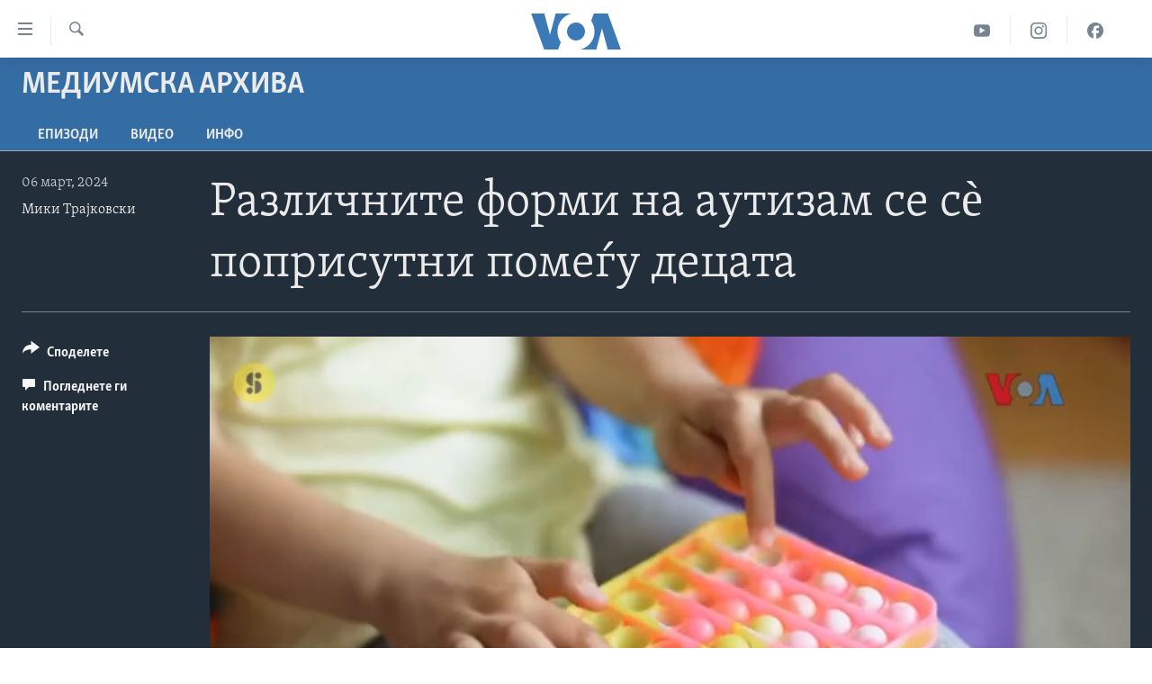

--- FILE ---
content_type: text/html; charset=utf-8
request_url: https://mk.voanews.com/a/razlichnite-formi-na-autizam-se-s%C3%A8-poprisutni-pomegju-decata/7514724.html
body_size: 13201
content:

<!DOCTYPE html>
<html lang="mk" dir="ltr" class="no-js">
<head>
<link href="/Content/responsive/VOA/mk-MK/VOA-mk-MK.css?&amp;av=0.0.0.0&amp;cb=306" rel="stylesheet"/>
<script src="https://tags.voanews.com/voa-pangea/prod/utag.sync.js"></script> <script type='text/javascript' src='https://www.youtube.com/iframe_api' async></script>
<script type="text/javascript">
//a general 'js' detection, must be on top level in <head>, due to CSS performance
document.documentElement.className = "js";
var cacheBuster = "306";
var appBaseUrl = "/";
var imgEnhancerBreakpoints = [0, 144, 256, 408, 650, 1023, 1597];
var isLoggingEnabled = false;
var isPreviewPage = false;
var isLivePreviewPage = false;
if (!isPreviewPage) {
window.RFE = window.RFE || {};
window.RFE.cacheEnabledByParam = window.location.href.indexOf('nocache=1') === -1;
const url = new URL(window.location.href);
const params = new URLSearchParams(url.search);
// Remove the 'nocache' parameter
params.delete('nocache');
// Update the URL without the 'nocache' parameter
url.search = params.toString();
window.history.replaceState(null, '', url.toString());
} else {
window.addEventListener('load', function() {
const links = window.document.links;
for (let i = 0; i < links.length; i++) {
links[i].href = '#';
links[i].target = '_self';
}
})
}
var pwaEnabled = false;
var swCacheDisabled;
</script>
<meta charset="utf-8" />
<title>Различните форми на аутизам се с&#232; поприсутни помеѓу децата</title>
<meta name="description" content="Првата епидемиолошка студија&#160; за&#160; деца до аутизам почнала во 2000 година. Заклучено било дека бројот се движи околу 0,25 на 10000 живородени деца. Но има растечка стапка од 10 до 17 отсто годишно вели статистиката." />
<meta name="keywords" content="Медиумска архива, " />
<meta name="viewport" content="width=device-width, initial-scale=1.0" />
<meta http-equiv="X-UA-Compatible" content="IE=edge" />
<meta name="robots" content="max-image-preview:large"><meta property="fb:pages" content="176413438620" />
<meta name="msvalidate.01" content="3286EE554B6F672A6F2E608C02343C0E" /><meta name="yandex-verification" content="0a637fd1c34879ec" />
<link href="https://mk.voanews.com/a/razlichnite-formi-na-autizam-se-s&#232;-poprisutni-pomegju-decata/7514724.html" rel="canonical" />
<meta name="apple-mobile-web-app-title" content="Глас на Америка" />
<meta name="apple-mobile-web-app-status-bar-style" content="black" />
<meta name="apple-itunes-app" content="app-id=632618796, app-argument=//7514724.ltr" />
<meta content="Различните форми на аутизам се сè поприсутни помеѓу децата" property="og:title" />
<meta content="Првата епидемиолошка студија за деца до аутизам почнала во 2000 година. Заклучено било дека бројот се движи околу 0,25 на 10000 живородени деца. Но има растечка стапка од 10 до 17 отсто годишно вели статистиката." property="og:description" />
<meta content="video.other" property="og:type" />
<meta content="https://mk.voanews.com/a/razlichnite-formi-na-autizam-se-sè-poprisutni-pomegju-decata/7514724.html" property="og:url" />
<meta content="ВОА" property="og:site_name" />
<meta content="https://www.facebook.com/glasnaamerika" property="article:publisher" />
<meta content="https://gdb.voanews.com/01000000-0aff-0242-c561-08dc3d3db701_tv_w1200_h630.jpg" property="og:image" />
<meta content="1200" property="og:image:width" />
<meta content="630" property="og:image:height" />
<meta content="129169410948885" property="fb:app_id" />
<meta content="Мики Трајковски" name="Author" />
<meta content="player" name="twitter:card" />
<meta content="@VOAMacedonian" name="twitter:site" />
<meta content="https://mk.voanews.com/embed/player/article/7514724.html" name="twitter:player" />
<meta content="435" name="twitter:player:width" />
<meta content="314" name="twitter:player:height" />
<meta content="https://voa-video-ns.akamaized.net/pangeavideo/2024/03/0/01/01000000-0aff-0242-c561-08dc3d3db701.mp4" name="twitter:player:stream" />
<meta content="video/mp4; codecs=&quot;h264&quot;" name="twitter:player:stream:content_type" />
<meta content="Различните форми на аутизам се сè поприсутни помеѓу децата" name="twitter:title" />
<meta content="Првата епидемиолошка студија за деца до аутизам почнала во 2000 година. Заклучено било дека бројот се движи околу 0,25 на 10000 живородени деца. Но има растечка стапка од 10 до 17 отсто годишно вели статистиката." name="twitter:description" />
<link rel="amphtml" href="https://mk.voanews.com/amp/razlichnite-formi-na-autizam-se-s&#232;-poprisutni-pomegju-decata/7514724.html" />
<script type="application/ld+json">{"duration":"PT4M14S","uploadDate":"2024-03-06 07:50:00Z","embedUrl":"https://mk.voanews.com/embed/player/article/7514724.html","headline":"Различните форми на аутизам се сè поприсутни помеѓу децата","inLanguage":"mk-MK","keywords":"Медиумска архива","author":{"@type":"Person","url":"https://mk.voanews.com/author/мики-трајковски/rjp_i","description":"","image":{"@type":"ImageObject"},"name":"Мики Трајковски"},"datePublished":"2024-03-06 07:50:00Z","dateModified":"2024-03-06 07:50:00Z","publisher":{"logo":{"width":512,"height":220,"@type":"ImageObject","url":"https://mk.voanews.com/Content/responsive/VOA/mk-MK/img/logo.png"},"@type":"Organization","url":"https://mk.voanews.com","sameAs":["https://facebook.com/glasnaamerika","https://www.instagram.com/glasnaamerika/","https://twitter.com/glasnaamerika","https://www.youtube.com/user/voamacedonian"],"name":"Глас на Америка","alternateName":""},"thumbnailUrl":"https://gdb.voanews.com/01000000-0aff-0242-c561-08dc3d3db701_tv_w1080_h608.jpg","@context":"https://schema.org","@type":"VideoObject","mainEntityOfPage":"https://mk.voanews.com/a/razlichnite-formi-na-autizam-se-sè-poprisutni-pomegju-decata/7514724.html","url":"https://mk.voanews.com/a/razlichnite-formi-na-autizam-se-sè-poprisutni-pomegju-decata/7514724.html","description":"Првата епидемиолошка студија за деца до аутизам почнала во 2000 година. Заклучено било дека бројот се движи околу 0,25 на 10000 живородени деца. Но има растечка стапка од 10 до 17 отсто годишно вели статистиката.","image":{"width":1080,"height":608,"@type":"ImageObject","url":"https://gdb.voanews.com/01000000-0aff-0242-c561-08dc3d3db701_tv_w1080_h608.jpg"},"name":"Различните форми на аутизам се сè поприсутни помеѓу децата"}</script>
<script src="/Scripts/responsive/infographics.b?v=dVbZ-Cza7s4UoO3BqYSZdbxQZVF4BOLP5EfYDs4kqEo1&amp;av=0.0.0.0&amp;cb=306"></script>
<script src="/Scripts/responsive/loader.b?v=Q26XNwrL6vJYKjqFQRDnx01Lk2pi1mRsuLEaVKMsvpA1&amp;av=0.0.0.0&amp;cb=306"></script>
<link rel="icon" type="image/svg+xml" href="/Content/responsive/VOA/img/webApp/favicon.svg" />
<link rel="alternate icon" href="/Content/responsive/VOA/img/webApp/favicon.ico" />
<link rel="apple-touch-icon" sizes="152x152" href="/Content/responsive/VOA/img/webApp/ico-152x152.png" />
<link rel="apple-touch-icon" sizes="144x144" href="/Content/responsive/VOA/img/webApp/ico-144x144.png" />
<link rel="apple-touch-icon" sizes="114x114" href="/Content/responsive/VOA/img/webApp/ico-114x114.png" />
<link rel="apple-touch-icon" sizes="72x72" href="/Content/responsive/VOA/img/webApp/ico-72x72.png" />
<link rel="apple-touch-icon-precomposed" href="/Content/responsive/VOA/img/webApp/ico-57x57.png" />
<link rel="icon" sizes="192x192" href="/Content/responsive/VOA/img/webApp/ico-192x192.png" />
<link rel="icon" sizes="128x128" href="/Content/responsive/VOA/img/webApp/ico-128x128.png" />
<meta name="msapplication-TileColor" content="#ffffff" />
<meta name="msapplication-TileImage" content="/Content/responsive/VOA/img/webApp/ico-144x144.png" />
<link rel="alternate" type="application/rss+xml" title="VOA - Top Stories [RSS]" href="/api/" />
<link rel="sitemap" type="application/rss+xml" href="/sitemap.xml" />
</head>
<body class=" nav-no-loaded cc_theme pg-media js-category-to-nav pg-prog nojs-images ">
<script type="text/javascript" >
var analyticsData = {url:"https://mk.voanews.com/a/razlichnite-formi-na-autizam-se-s%c3%a8-poprisutni-pomegju-decata/7514724.html",property_id:"474",article_uid:"7514724",page_title:"Различните форми на аутизам се сè поприсутни помеѓу децата",page_type:"video",content_type:"video",subcontent_type:"video",last_modified:"2024-03-06 07:50:00Z",pub_datetime:"2024-03-06 07:50:00Z",pub_year:"2024",pub_month:"03",pub_day:"06",pub_hour:"07",pub_weekday:"Wednesday",section:"медиумска архива",english_section:"media-archive",byline:"Мики Трајковски",categories:"media-archive",domain:"mk.voanews.com",language:"Macedonian",language_service:"VOA Macedonian",platform:"web",copied:"no",copied_article:"",copied_title:"",runs_js:"Yes",cms_release:"8.44.0.0.306",enviro_type:"prod",slug:"razlichnite-formi-na-autizam-se-sè-poprisutni-pomegju-decata",entity:"VOA",short_language_service:"MAC",platform_short:"W",page_name:"Различните форми на аутизам се сè поприсутни помеѓу децата"};
</script>
<noscript><iframe src="https://www.googletagmanager.com/ns.html?id=GTM-N8MP7P" height="0" width="0" style="display:none;visibility:hidden"></iframe></noscript><script type="text/javascript" data-cookiecategory="analytics">
var gtmEventObject = Object.assign({}, analyticsData, {event: 'page_meta_ready'});window.dataLayer = window.dataLayer || [];window.dataLayer.push(gtmEventObject);
if (top.location === self.location) { //if not inside of an IFrame
var renderGtm = "true";
if (renderGtm === "true") {
(function(w,d,s,l,i){w[l]=w[l]||[];w[l].push({'gtm.start':new Date().getTime(),event:'gtm.js'});var f=d.getElementsByTagName(s)[0],j=d.createElement(s),dl=l!='dataLayer'?'&l='+l:'';j.async=true;j.src='//www.googletagmanager.com/gtm.js?id='+i+dl;f.parentNode.insertBefore(j,f);})(window,document,'script','dataLayer','GTM-N8MP7P');
}
}
</script>
<!--Analytics tag js version start-->
<script type="text/javascript" data-cookiecategory="analytics">
var utag_data = Object.assign({}, analyticsData, {});
if(typeof(TealiumTagFrom)==='function' && typeof(TealiumTagSearchKeyword)==='function') {
var utag_from=TealiumTagFrom();var utag_searchKeyword=TealiumTagSearchKeyword();
if(utag_searchKeyword!=null && utag_searchKeyword!=='' && utag_data["search_keyword"]==null) utag_data["search_keyword"]=utag_searchKeyword;if(utag_from!=null && utag_from!=='') utag_data["from"]=TealiumTagFrom();}
if(window.top!== window.self&&utag_data.page_type==="snippet"){utag_data.page_type = 'iframe';}
try{if(window.top!==window.self&&window.self.location.hostname===window.top.location.hostname){utag_data.platform = 'self-embed';utag_data.platform_short = 'se';}}catch(e){if(window.top!==window.self&&window.self.location.search.includes("platformType=self-embed")){utag_data.platform = 'cross-promo';utag_data.platform_short = 'cp';}}
(function(a,b,c,d){ a="https://tags.voanews.com/voa-pangea/prod/utag.js"; b=document;c="script";d=b.createElement(c);d.src=a;d.type="text/java"+c;d.async=true; a=b.getElementsByTagName(c)[0];a.parentNode.insertBefore(d,a); })();
</script>
<!--Analytics tag js version end-->
<!-- Analytics tag management NoScript -->
<noscript>
<img style="position: absolute; border: none;" src="https://ssc.voanews.com/b/ss/bbgprod,bbgentityvoa/1/G.4--NS/2068404077?pageName=voa%3amac%3aw%3avideo%3a%d0%a0%d0%b0%d0%b7%d0%bb%d0%b8%d1%87%d0%bd%d0%b8%d1%82%d0%b5%20%d1%84%d0%be%d1%80%d0%bc%d0%b8%20%d0%bd%d0%b0%20%d0%b0%d1%83%d1%82%d0%b8%d0%b7%d0%b0%d0%bc%20%d1%81%d0%b5%20%d1%81%c3%a8%20%d0%bf%d0%be%d0%bf%d1%80%d0%b8%d1%81%d1%83%d1%82%d0%bd%d0%b8%20%d0%bf%d0%be%d0%bc%d0%b5%d1%93%d1%83%20%d0%b4%d0%b5%d1%86%d0%b0%d1%82%d0%b0&amp;c6=%d0%a0%d0%b0%d0%b7%d0%bb%d0%b8%d1%87%d0%bd%d0%b8%d1%82%d0%b5%20%d1%84%d0%be%d1%80%d0%bc%d0%b8%20%d0%bd%d0%b0%20%d0%b0%d1%83%d1%82%d0%b8%d0%b7%d0%b0%d0%bc%20%d1%81%d0%b5%20%d1%81%c3%a8%20%d0%bf%d0%be%d0%bf%d1%80%d0%b8%d1%81%d1%83%d1%82%d0%bd%d0%b8%20%d0%bf%d0%be%d0%bc%d0%b5%d1%93%d1%83%20%d0%b4%d0%b5%d1%86%d0%b0%d1%82%d0%b0&amp;v36=8.44.0.0.306&amp;v6=D=c6&amp;g=https%3a%2f%2fmk.voanews.com%2fa%2frazlichnite-formi-na-autizam-se-s%25c3%25a8-poprisutni-pomegju-decata%2f7514724.html&amp;c1=D=g&amp;v1=D=g&amp;events=event1&amp;c16=voa%20macedonian&amp;v16=D=c16&amp;c5=media-archive&amp;v5=D=c5&amp;ch=%d0%9c%d0%b5%d0%b4%d0%b8%d1%83%d0%bc%d1%81%d0%ba%d0%b0%20%d0%b0%d1%80%d1%85%d0%b8%d0%b2%d0%b0&amp;c15=macedonian&amp;v15=D=c15&amp;c4=video&amp;v4=D=c4&amp;c14=7514724&amp;v14=D=c14&amp;v20=no&amp;c17=web&amp;v17=D=c17&amp;mcorgid=518abc7455e462b97f000101%40adobeorg&amp;server=mk.voanews.com&amp;pageType=D=c4&amp;ns=bbg&amp;v29=D=server&amp;v25=voa&amp;v30=474&amp;v105=D=User-Agent " alt="analytics" width="1" height="1" /></noscript>
<!-- End of Analytics tag management NoScript -->
<!--*** Accessibility links - For ScreenReaders only ***-->
<section>
<div class="sr-only">
<h2>Линкови за пристапност</h2>
<ul>
<li><a href="#content" data-disable-smooth-scroll="1">Премини на главната содржина</a></li>
<li><a href="#navigation" data-disable-smooth-scroll="1">Премини до страната за навигација</a></li>
<li><a href="#txtHeaderSearch" data-disable-smooth-scroll="1">Пребарувај</a></li>
</ul>
</div>
</section>
<div dir="ltr">
<div id="page">
<aside>
<div class="ctc-message pos-fix">
<div class="ctc-message__inner">Link has been copied to clipboard</div>
</div>
</aside>
<div class="hdr-20 hdr-20--big">
<div class="hdr-20__inner">
<div class="hdr-20__max pos-rel">
<div class="hdr-20__side hdr-20__side--primary d-flex">
<label data-for="main-menu-ctrl" data-switcher-trigger="true" data-switch-target="main-menu-ctrl" class="burger hdr-trigger pos-rel trans-trigger" data-trans-evt="click" data-trans-id="menu">
<span class="ico ico-close hdr-trigger__ico hdr-trigger__ico--close burger__ico burger__ico--close"></span>
<span class="ico ico-menu hdr-trigger__ico hdr-trigger__ico--open burger__ico burger__ico--open"></span>
</label>
<div class="menu-pnl pos-fix trans-target" data-switch-target="main-menu-ctrl" data-trans-id="menu">
<div class="menu-pnl__inner">
<nav class="main-nav menu-pnl__item menu-pnl__item--first">
<ul class="main-nav__list accordeon" data-analytics-tales="false" data-promo-name="link" data-location-name="nav,secnav">
<li class="main-nav__item">
<a class="main-nav__item-name main-nav__item-name--link" href="http://m.mk.voanews.com/" title="Дома" >Дома</a>
</li>
<li class="main-nav__item accordeon__item" data-switch-target="menu-item-1288">
<label class="main-nav__item-name main-nav__item-name--label accordeon__control-label" data-switcher-trigger="true" data-for="menu-item-1288">
Рубрики
<span class="ico ico-chevron-down main-nav__chev"></span>
</label>
<div class="main-nav__sub-list">
<a class="main-nav__item-name main-nav__item-name--link main-nav__item-name--sub" href="/z/1733" title="САД" data-item-name="aktuelno-usa" >САД</a>
<a class="main-nav__item-name main-nav__item-name--link main-nav__item-name--sub" href="/z/1729" title="Македонија" data-item-name="aktuelno-macedonia" >Македонија</a>
<a class="main-nav__item-name main-nav__item-name--link main-nav__item-name--sub" href="/z/1724" title="Свет" data-item-name="aktuelno-world" >Свет</a>
<a class="main-nav__item-name main-nav__item-name--link main-nav__item-name--sub" href="/z/1725" title="Економија" data-item-name="aktuelno-economy" >Економија</a>
<a class="main-nav__item-name main-nav__item-name--link main-nav__item-name--sub" href="/z/1731" title="Политика" data-item-name="aktuelno-politics" >Политика</a>
<a class="main-nav__item-name main-nav__item-name--link main-nav__item-name--sub" href="/z/1727" title="Здравје" data-item-name="aktuelno-health" >Здравје</a>
<a class="main-nav__item-name main-nav__item-name--link main-nav__item-name--sub" href="/z/1732" title="Наука" data-item-name="aktuelno-science" >Наука</a>
<a class="main-nav__item-name main-nav__item-name--link main-nav__item-name--sub" href="/z/1723" title="Уметност и забава" data-item-name="aktuelno-culture" >Уметност и забава</a>
<a class="main-nav__item-name main-nav__item-name--link main-nav__item-name--sub" href="/z/1728" title="Интервјуа" data-item-name="aktuelno-interviews" >Интервјуа</a>
</div>
</li>
<li class="main-nav__item">
<a class="main-nav__item-name main-nav__item-name--link" href="/z/1730" title="Фотогалерии" data-item-name="photos" >Фотогалерии</a>
</li>
<li class="main-nav__item">
<a class="main-nav__item-name main-nav__item-name--link" href="/z/7703" title="Документарци" data-item-name="documentaries" >Документарци</a>
</li>
<li class="main-nav__item accordeon__item" data-switch-target="menu-item-767">
<label class="main-nav__item-name main-nav__item-name--label accordeon__control-label" data-switcher-trigger="true" data-for="menu-item-767">
Архивирана програма
<span class="ico ico-chevron-down main-nav__chev"></span>
</label>
<div class="main-nav__sub-list">
<a class="main-nav__item-name main-nav__item-name--link main-nav__item-name--sub" href="https://mk.voanews.com/z/1735" title="Newsflash - Архива" >Newsflash - Архива</a>
<a class="main-nav__item-name main-nav__item-name--link main-nav__item-name--sub" href="/z/2238" title="Вести од САД во минута - Архива" data-item-name="voa-60" >Вести од САД во минута - Архива</a>
<a class="main-nav__item-name main-nav__item-name--link main-nav__item-name--sub" href="https://mk.voanews.com/p/7392.html" title="Избори во САД 2020 - Архива" >Избори во САД 2020 - Архива</a>
</div>
</li>
<li class="main-nav__item">
<a class="main-nav__item-name main-nav__item-name--link" href="/p/3921.html" title="За нас" data-item-name="about-us-mk" >За нас</a>
</li>
</ul>
</nav>
<div class="menu-pnl__item">
<a href="https://learningenglish.voanews.com/" class="menu-pnl__item-link" alt="Learning English">Learning English</a>
</div>
<div class="menu-pnl__item menu-pnl__item--social">
<h5 class="menu-pnl__sub-head">Накусо...</h5>
<a href="https://facebook.com/glasnaamerika" title="Следете не` на Фејсбук" data-analytics-text="follow_on_facebook" class="btn btn--rounded btn--social-inverted menu-pnl__btn js-social-btn btn-facebook" target="_blank" rel="noopener">
<span class="ico ico-facebook-alt ico--rounded"></span>
</a>
<a href="https://www.instagram.com/glasnaamerika/" title="Follow us on Instagram" data-analytics-text="follow_on_instagram" class="btn btn--rounded btn--social-inverted menu-pnl__btn js-social-btn btn-instagram" target="_blank" rel="noopener">
<span class="ico ico-instagram ico--rounded"></span>
</a>
<a href="https://twitter.com/glasnaamerika" title="Следете не` на Твитер" data-analytics-text="follow_on_twitter" class="btn btn--rounded btn--social-inverted menu-pnl__btn js-social-btn btn-twitter" target="_blank" rel="noopener">
<span class="ico ico-twitter ico--rounded"></span>
</a>
<a href="https://www.youtube.com/user/voamacedonian" title="Следете не` на Јутјуб" data-analytics-text="follow_on_youtube" class="btn btn--rounded btn--social-inverted menu-pnl__btn js-social-btn btn-youtube" target="_blank" rel="noopener">
<span class="ico ico-youtube ico--rounded"></span>
</a>
</div>
<div class="menu-pnl__item">
<a href="/navigation/allsites" class="menu-pnl__item-link">
<span class="ico ico-languages "></span>
Јазици
</a>
</div>
</div>
</div>
<label data-for="top-search-ctrl" data-switcher-trigger="true" data-switch-target="top-search-ctrl" class="top-srch-trigger hdr-trigger">
<span class="ico ico-close hdr-trigger__ico hdr-trigger__ico--close top-srch-trigger__ico top-srch-trigger__ico--close"></span>
<span class="ico ico-search hdr-trigger__ico hdr-trigger__ico--open top-srch-trigger__ico top-srch-trigger__ico--open"></span>
</label>
<div class="srch-top srch-top--in-header" data-switch-target="top-search-ctrl">
<div class="container">
<form action="/s" class="srch-top__form srch-top__form--in-header" id="form-topSearchHeader" method="get" role="search"><label for="txtHeaderSearch" class="sr-only">Search</label>
<input type="text" id="txtHeaderSearch" name="k" placeholder="Внесете израз за пребарување" accesskey="s" value="" class="srch-top__input analyticstag-event" onkeydown="if (event.keyCode === 13) { FireAnalyticsTagEventOnSearch('search', $dom.get('#txtHeaderSearch')[0].value) }" />
<button title="Search" type="submit" class="btn btn--top-srch analyticstag-event" onclick="FireAnalyticsTagEventOnSearch('search', $dom.get('#txtHeaderSearch')[0].value) ">
<span class="ico ico-search"></span>
</button></form>
</div>
</div>
<a href="/" class="main-logo-link">
<img src="/Content/responsive/VOA/mk-MK/img/logo-compact.svg" class="main-logo main-logo--comp" alt="site logo">
<img src="/Content/responsive/VOA/mk-MK/img/logo.svg" class="main-logo main-logo--big" alt="site logo">
</a>
</div>
<div class="hdr-20__side hdr-20__side--secondary d-flex">
<a href="https://www.facebook.com/glasnaamerika" title="Facebook" class="hdr-20__secondary-item" data-item-name="custom1">
<span class="ico-custom ico-custom--1 hdr-20__secondary-icon"></span>
</a>
<a href="https://www.instagram.com/glasnaamerika/" title="Instagram" class="hdr-20__secondary-item" data-item-name="custom3">
<span class="ico-custom ico-custom--3 hdr-20__secondary-icon"></span>
</a>
<a href="https://www.youtube.com/user/voamacedonian" title="YouTube" class="hdr-20__secondary-item" data-item-name="custom2">
<span class="ico-custom ico-custom--2 hdr-20__secondary-icon"></span>
</a>
<a href="/s" title="Search" class="hdr-20__secondary-item hdr-20__secondary-item--search" data-item-name="search">
<span class="ico ico-search hdr-20__secondary-icon hdr-20__secondary-icon--search"></span>
</a>
<div class="srch-bottom">
<form action="/s" class="srch-bottom__form d-flex" id="form-bottomSearch" method="get" role="search"><label for="txtSearch" class="sr-only">Search</label>
<input type="search" id="txtSearch" name="k" placeholder="Внесете израз за пребарување" accesskey="s" value="" class="srch-bottom__input analyticstag-event" onkeydown="if (event.keyCode === 13) { FireAnalyticsTagEventOnSearch('search', $dom.get('#txtSearch')[0].value) }" />
<button title="Search" type="submit" class="btn btn--bottom-srch analyticstag-event" onclick="FireAnalyticsTagEventOnSearch('search', $dom.get('#txtSearch')[0].value) ">
<span class="ico ico-search"></span>
</button></form>
</div>
</div>
<img src="/Content/responsive/VOA/mk-MK/img/logo-print.gif" class="logo-print" alt="site logo">
<img src="/Content/responsive/VOA/mk-MK/img/logo-print_color.png" class="logo-print logo-print--color" alt="site logo">
</div>
</div>
</div>
<script>
if (document.body.className.indexOf('pg-home') > -1) {
var nav2In = document.querySelector('.hdr-20__inner');
var nav2Sec = document.querySelector('.hdr-20__side--secondary');
var secStyle = window.getComputedStyle(nav2Sec);
if (nav2In && window.pageYOffset < 150 && secStyle['position'] !== 'fixed') {
nav2In.classList.add('hdr-20__inner--big')
}
}
</script>
<div class="c-hlights c-hlights--breaking c-hlights--no-item" data-hlight-display="mobile,desktop">
<div class="c-hlights__wrap container p-0">
<div class="c-hlights__nav">
<a role="button" href="#" title="Претходно">
<span class="ico ico-chevron-backward m-0"></span>
<span class="sr-only">Претходно</span>
</a>
<a role="button" href="#" title="Следно">
<span class="ico ico-chevron-forward m-0"></span>
<span class="sr-only">Следно</span>
</a>
</div>
<span class="c-hlights__label">
<span class="">Breaking News</span>
<span class="switcher-trigger">
<label data-for="more-less-1" data-switcher-trigger="true" class="switcher-trigger__label switcher-trigger__label--more p-b-0" title="Повеќе прикажано">
<span class="ico ico-chevron-down"></span>
</label>
<label data-for="more-less-1" data-switcher-trigger="true" class="switcher-trigger__label switcher-trigger__label--less p-b-0" title="Show less">
<span class="ico ico-chevron-up"></span>
</label>
</span>
</span>
<ul class="c-hlights__items switcher-target" data-switch-target="more-less-1">
</ul>
</div>
</div> <div id="content">
<div class="prog-hdr">
<div class="container">
<a href="/z/1720" class="prog-hdr__link">
<h1 class="title pg-title title--program">Медиумска архива</h1>
</a>
</div>
<div class="nav-tabs nav-tabs--level-1 nav-tabs--prog-hdr nav-tabs--full">
<div class="container">
<div class="row">
<div class="nav-tabs__inner swipe-slide">
<ul class="nav-tabs__list swipe-slide__inner" role="tablist">
<li class="nav-tabs__item nav-tabs__item--prog-hdr nav-tabs__item--full">
<a href="/z/1720">Епизоди</a> </li>
<li class="nav-tabs__item nav-tabs__item--prog-hdr nav-tabs__item--full">
<a href="/z/1720/articles">ВИДЕО</a> </li>
<li class="nav-tabs__item nav-tabs__item--prog-hdr nav-tabs__item--full">
<a href="/z/1720/about">ИНФО</a> </li>
</ul>
</div>
</div>
</div>
</div>
</div>
<div class="media-container">
<div class="container">
<div class="hdr-container">
<div class="row">
<div class="col-title col-xs-12 col-md-10 col-lg-10 pull-right"> <h1 class="">
Различните форми на аутизам се с&#232; поприсутни помеѓу децата
</h1>
</div><div class="col-publishing-details col-xs-12 col-md-2 pull-left"> <div class="publishing-details ">
<div class="published">
<span class="date" >
<time pubdate="pubdate" datetime="2024-03-06T08:50:00+01:00">
06 март, 2024
</time>
</span>
</div>
<div class="links">
<ul class="links__list links__list--column">
<li class="links__item">
<a class="links__item-link" href="/author/мики-трајковски/rjp_i" title="Мики Трајковски">Мики Трајковски</a>
</li>
</ul>
</div>
</div>
</div><div class="col-lg-12 separator"> <div class="separator">
<hr class="title-line" />
</div>
</div><div class="col-multimedia col-xs-12 col-md-10 pull-right"> <div class="media-pholder media-pholder--video ">
<div class="c-sticky-container" data-poster="https://gdb.voanews.com/01000000-0aff-0242-c561-08dc3d3db701_tv_w250_r1.jpg">
<div class="c-sticky-element" data-sp_api="pangea-video" data-persistent data-persistent-browse-out >
<div class="c-mmp c-mmp--enabled c-mmp--loading c-mmp--video c-mmp--detail c-mmp--has-poster c-sticky-element__swipe-el"
data-player_id="" data-title="Различните форми на аутизам се с&#232; поприсутни помеѓу децата" data-hide-title="False"
data-breakpoint_s="320" data-breakpoint_m="640" data-breakpoint_l="992"
data-hlsjs-src="/Scripts/responsive/hls.b"
data-bypass-dash-for-vod="true"
data-bypass-dash-for-live-video="true"
data-bypass-dash-for-live-audio="true"
id="player7514724">
<div class="c-mmp__poster js-poster c-mmp__poster--video">
<img src="https://gdb.voanews.com/01000000-0aff-0242-c561-08dc3d3db701_tv_w250_r1.jpg" alt="Различните форми на аутизам се с&#232; поприсутни помеѓу децата" title="Различните форми на аутизам се с&#232; поприсутни помеѓу децата" class="c-mmp__poster-image-h" />
</div>
<a class="c-mmp__fallback-link" href="https://voa-video-ns.akamaized.net/pangeavideo/2024/03/0/01/01000000-0aff-0242-c561-08dc3d3db701_240p.mp4">
<span class="c-mmp__fallback-link-icon">
<span class="ico ico-play"></span>
</span>
</a>
<div class="c-spinner">
<img src="/Content/responsive/img/player-spinner.png" alt="please wait" title="please wait" />
</div>
<span class="c-mmp__big_play_btn js-btn-play-big">
<span class="ico ico-play"></span>
</span>
<div class="c-mmp__player">
<video src="https://voa-video-hls-ns.akamaized.net/pangeavideo/2024/03/0/01/01000000-0aff-0242-c561-08dc3d3db701_master.m3u8" data-fallbacksrc="https://voa-video-ns.akamaized.net/pangeavideo/2024/03/0/01/01000000-0aff-0242-c561-08dc3d3db701.mp4" data-fallbacktype="video/mp4" data-type="application/x-mpegURL" data-info="Auto" data-sources="[{&quot;AmpSrc&quot;:&quot;https://voa-video-ns.akamaized.net/pangeavideo/2024/03/0/01/01000000-0aff-0242-c561-08dc3d3db701_240p.mp4&quot;,&quot;Src&quot;:&quot;https://voa-video-ns.akamaized.net/pangeavideo/2024/03/0/01/01000000-0aff-0242-c561-08dc3d3db701_240p.mp4&quot;,&quot;Type&quot;:&quot;video/mp4&quot;,&quot;DataInfo&quot;:&quot;240p&quot;,&quot;Url&quot;:null,&quot;BlockAutoTo&quot;:null,&quot;BlockAutoFrom&quot;:null},{&quot;AmpSrc&quot;:&quot;https://voa-video-ns.akamaized.net/pangeavideo/2024/03/0/01/01000000-0aff-0242-c561-08dc3d3db701.mp4&quot;,&quot;Src&quot;:&quot;https://voa-video-ns.akamaized.net/pangeavideo/2024/03/0/01/01000000-0aff-0242-c561-08dc3d3db701.mp4&quot;,&quot;Type&quot;:&quot;video/mp4&quot;,&quot;DataInfo&quot;:&quot;360p&quot;,&quot;Url&quot;:null,&quot;BlockAutoTo&quot;:null,&quot;BlockAutoFrom&quot;:null},{&quot;AmpSrc&quot;:&quot;https://voa-video-ns.akamaized.net/pangeavideo/2024/03/0/01/01000000-0aff-0242-c561-08dc3d3db701_480p.mp4&quot;,&quot;Src&quot;:&quot;https://voa-video-ns.akamaized.net/pangeavideo/2024/03/0/01/01000000-0aff-0242-c561-08dc3d3db701_480p.mp4&quot;,&quot;Type&quot;:&quot;video/mp4&quot;,&quot;DataInfo&quot;:&quot;480p&quot;,&quot;Url&quot;:null,&quot;BlockAutoTo&quot;:null,&quot;BlockAutoFrom&quot;:null},{&quot;AmpSrc&quot;:&quot;https://voa-video-ns.akamaized.net/pangeavideo/2024/03/0/01/01000000-0aff-0242-c561-08dc3d3db701_720p.mp4&quot;,&quot;Src&quot;:&quot;https://voa-video-ns.akamaized.net/pangeavideo/2024/03/0/01/01000000-0aff-0242-c561-08dc3d3db701_720p.mp4&quot;,&quot;Type&quot;:&quot;video/mp4&quot;,&quot;DataInfo&quot;:&quot;720p&quot;,&quot;Url&quot;:null,&quot;BlockAutoTo&quot;:null,&quot;BlockAutoFrom&quot;:null},{&quot;AmpSrc&quot;:&quot;https://voa-video-ns.akamaized.net/pangeavideo/2024/03/0/01/01000000-0aff-0242-c561-08dc3d3db701_1080p.mp4&quot;,&quot;Src&quot;:&quot;https://voa-video-ns.akamaized.net/pangeavideo/2024/03/0/01/01000000-0aff-0242-c561-08dc3d3db701_1080p.mp4&quot;,&quot;Type&quot;:&quot;video/mp4&quot;,&quot;DataInfo&quot;:&quot;1080p&quot;,&quot;Url&quot;:null,&quot;BlockAutoTo&quot;:null,&quot;BlockAutoFrom&quot;:null}]" data-pub_datetime="2024-03-06 07:50:00Z" data-lt-on-play="0" data-lt-url="" data-autoplay data-preload webkit-playsinline="webkit-playsinline" playsinline="playsinline" style="width:100%; height:100%" title="Различните форми на аутизам се сè поприсутни помеѓу децата" data-aspect-ratio="640/360" data-sdkadaptive="true" data-sdkamp="false" data-sdktitle="Различните форми на аутизам се сè поприсутни помеѓу децата" data-sdkvideo="html5" data-sdkid="7514724" data-sdktype="Video ondemand">
</video>
</div>
<div class="c-mmp__overlay c-mmp__overlay--title c-mmp__overlay--partial c-mmp__overlay--disabled c-mmp__overlay--slide-from-top js-c-mmp__title-overlay">
<span class="c-mmp__overlay-actions c-mmp__overlay-actions-top js-overlay-actions">
<span class="c-mmp__overlay-actions-link c-mmp__overlay-actions-link--embed js-btn-embed-overlay" title="Embed">
<span class="c-mmp__overlay-actions-link-ico ico ico-embed-code"></span>
<span class="c-mmp__overlay-actions-link-text">Embed</span>
</span>
<span class="c-mmp__overlay-actions-link c-mmp__overlay-actions-link--close-sticky c-sticky-element__close-el" title="close">
<span class="c-mmp__overlay-actions-link-ico ico ico-close"></span>
</span>
</span>
<div class="c-mmp__overlay-title js-overlay-title">
<h5 class="c-mmp__overlay-media-title">
<a class="js-media-title-link" href="/a/razlichnite-formi-na-autizam-se-s%C3%A8-poprisutni-pomegju-decata/7514724.html" target="_blank" rel="noopener" title="Различните форми на аутизам се с&#232; поприсутни помеѓу децата">Различните форми на аутизам се с&#232; поприсутни помеѓу децата</a>
</h5>
</div>
</div>
<div class="c-mmp__overlay c-mmp__overlay--sharing c-mmp__overlay--disabled c-mmp__overlay--slide-from-bottom js-c-mmp__sharing-overlay">
<span class="c-mmp__overlay-actions">
<span class="c-mmp__overlay-actions-link c-mmp__overlay-actions-link--embed js-btn-embed-overlay" title="Embed">
<span class="c-mmp__overlay-actions-link-ico ico ico-embed-code"></span>
<span class="c-mmp__overlay-actions-link-text">Embed</span>
</span>
<span class="c-mmp__overlay-actions-link c-mmp__overlay-actions-link--close js-btn-close-overlay" title="close">
<span class="c-mmp__overlay-actions-link-ico ico ico-close"></span>
</span>
</span>
<div class="c-mmp__overlay-tabs">
<div class="c-mmp__overlay-tab c-mmp__overlay-tab--disabled c-mmp__overlay-tab--slide-backward js-tab-embed-overlay" data-trigger="js-btn-embed-overlay" data-embed-source="//mk.voanews.com/embed/player/0/7514724.html?type=video" role="form">
<div class="c-mmp__overlay-body c-mmp__overlay-body--centered-vertical">
<div class="column">
<div class="c-mmp__status-msg ta-c js-message-embed-code-copied" role="tooltip">
The code has been copied to your clipboard.
</div>
<div class="c-mmp__form-group ta-c">
<input type="text" name="embed_code" class="c-mmp__input-text js-embed-code" dir="ltr" value="" readonly />
<span class="c-mmp__input-btn js-btn-copy-embed-code" title="Copy to clipboard"><span class="ico ico-content-copy"></span></span>
</div>
<hr class="c-mmp__separator-line" />
<div class="c-mmp__form-group ta-c">
<label class="c-mmp__form-inline-element">
<span class="c-mmp__form-inline-element-text" title="width">width</span>
<input type="text" title="width" value="640" data-default="640" dir="ltr" name="embed_width" class="ta-c c-mmp__input-text c-mmp__input-text--xs js-video-embed-width" aria-live="assertive" />
<span class="c-mmp__input-suffix">px</span>
</label>
<label class="c-mmp__form-inline-element">
<span class="c-mmp__form-inline-element-text" title="height">height</span>
<input type="text" title="height" value="360" data-default="360" dir="ltr" name="embed_height" class="ta-c c-mmp__input-text c-mmp__input-text--xs js-video-embed-height" aria-live="assertive" />
<span class="c-mmp__input-suffix">px</span>
</label>
</div>
</div>
</div>
</div>
<div class="c-mmp__overlay-tab c-mmp__overlay-tab--disabled c-mmp__overlay-tab--slide-forward js-tab-sharing-overlay" data-trigger="js-btn-sharing-overlay" role="form">
<div class="c-mmp__overlay-body c-mmp__overlay-body--centered-vertical">
<div class="column">
<div class="not-apply-to-sticky audio-fl-bwd">
<aside class="player-content-share share share--mmp" role="complementary"
data-share-url="https://mk.voanews.com/a/7514724.html" data-share-title="Различните форми на аутизам се с&#232; поприсутни помеѓу децата" data-share-text="">
<ul class="share__list">
<li class="share__item">
<a href="https://facebook.com/sharer.php?u=https%3a%2f%2fmk.voanews.com%2fa%2f7514724.html"
data-analytics-text="share_on_facebook"
title="Facebook" target="_blank"
class="btn bg-transparent js-social-btn">
<span class="ico ico-facebook fs_xl "></span>
</a>
</li>
<li class="share__item">
<a href="https://twitter.com/share?url=https%3a%2f%2fmk.voanews.com%2fa%2f7514724.html&amp;text=%d0%a0%d0%b0%d0%b7%d0%bb%d0%b8%d1%87%d0%bd%d0%b8%d1%82%d0%b5+%d1%84%d0%be%d1%80%d0%bc%d0%b8+%d0%bd%d0%b0+%d0%b0%d1%83%d1%82%d0%b8%d0%b7%d0%b0%d0%bc+%d1%81%d0%b5+%d1%81%c3%a8+%d0%bf%d0%be%d0%bf%d1%80%d0%b8%d1%81%d1%83%d1%82%d0%bd%d0%b8+%d0%bf%d0%be%d0%bc%d0%b5%d1%93%d1%83+%d0%b4%d0%b5%d1%86%d0%b0%d1%82%d0%b0"
data-analytics-text="share_on_twitter"
title="Twitter" target="_blank"
class="btn bg-transparent js-social-btn">
<span class="ico ico-twitter fs_xl "></span>
</a>
</li>
<li class="share__item">
<a href="/a/7514724.html" title="Share this media" class="btn bg-transparent" target="_blank" rel="noopener">
<span class="ico ico-ellipsis fs_xl "></span>
</a>
</li>
</ul>
</aside>
</div>
<hr class="c-mmp__separator-line audio-fl-bwd xs-hidden s-hidden" />
<div class="c-mmp__status-msg ta-c js-message-share-url-copied" role="tooltip">
The URL has been copied to your clipboard
</div>
<div class="c-mmp__form-group ta-c audio-fl-bwd xs-hidden s-hidden">
<input type="text" name="share_url" class="c-mmp__input-text js-share-url" value="https://mk.voanews.com/a/razlichnite-formi-na-autizam-se-s&#232;-poprisutni-pomegju-decata/7514724.html" dir="ltr" readonly />
<span class="c-mmp__input-btn js-btn-copy-share-url" title="Copy to clipboard"><span class="ico ico-content-copy"></span></span>
</div>
</div>
</div>
</div>
</div>
</div>
<div class="c-mmp__overlay c-mmp__overlay--settings c-mmp__overlay--disabled c-mmp__overlay--slide-from-bottom js-c-mmp__settings-overlay">
<span class="c-mmp__overlay-actions">
<span class="c-mmp__overlay-actions-link c-mmp__overlay-actions-link--close js-btn-close-overlay" title="close">
<span class="c-mmp__overlay-actions-link-ico ico ico-close"></span>
</span>
</span>
<div class="c-mmp__overlay-body c-mmp__overlay-body--centered-vertical">
<div class="column column--scrolling js-sources"></div>
</div>
</div>
<div class="c-mmp__overlay c-mmp__overlay--disabled js-c-mmp__disabled-overlay">
<div class="c-mmp__overlay-body c-mmp__overlay-body--centered-vertical">
<div class="column">
<p class="ta-c"><span class="ico ico-clock"></span>No media source currently available</p>
</div>
</div>
</div>
<div class="c-mmp__cpanel-container js-cpanel-container">
<div class="c-mmp__cpanel c-mmp__cpanel--hidden">
<div class="c-mmp__cpanel-playback-controls">
<span class="c-mmp__cpanel-btn c-mmp__cpanel-btn--play js-btn-play" title="play">
<span class="ico ico-play m-0"></span>
</span>
<span class="c-mmp__cpanel-btn c-mmp__cpanel-btn--pause js-btn-pause" title="pause">
<span class="ico ico-pause m-0"></span>
</span>
</div>
<div class="c-mmp__cpanel-progress-controls">
<span class="c-mmp__cpanel-progress-controls-current-time js-current-time" dir="ltr">0:00</span>
<span class="c-mmp__cpanel-progress-controls-duration js-duration" dir="ltr">
0:04:14
</span>
<span class="c-mmp__indicator c-mmp__indicator--horizontal" dir="ltr">
<span class="c-mmp__indicator-lines js-progressbar">
<span class="c-mmp__indicator-line c-mmp__indicator-line--range js-playback-range" style="width:100%"></span>
<span class="c-mmp__indicator-line c-mmp__indicator-line--buffered js-playback-buffered" style="width:0%"></span>
<span class="c-mmp__indicator-line c-mmp__indicator-line--tracked js-playback-tracked" style="width:0%"></span>
<span class="c-mmp__indicator-line c-mmp__indicator-line--played js-playback-played" style="width:0%"></span>
<span class="c-mmp__indicator-line c-mmp__indicator-line--live js-playback-live"><span class="strip"></span></span>
<span class="c-mmp__indicator-btn ta-c js-progressbar-btn">
<button class="c-mmp__indicator-btn-pointer" type="button"></button>
</span>
<span class="c-mmp__badge c-mmp__badge--tracked-time c-mmp__badge--hidden js-progressbar-indicator-badge" dir="ltr" style="left:0%">
<span class="c-mmp__badge-text js-progressbar-indicator-badge-text">0:00</span>
</span>
</span>
</span>
</div>
<div class="c-mmp__cpanel-additional-controls">
<span class="c-mmp__cpanel-additional-controls-volume js-volume-controls">
<span class="c-mmp__cpanel-btn c-mmp__cpanel-btn--volume js-btn-volume" title="volume">
<span class="ico ico-volume-unmuted m-0"></span>
</span>
<span class="c-mmp__indicator c-mmp__indicator--vertical js-volume-panel" dir="ltr">
<span class="c-mmp__indicator-lines js-volumebar">
<span class="c-mmp__indicator-line c-mmp__indicator-line--range js-volume-range" style="height:100%"></span>
<span class="c-mmp__indicator-line c-mmp__indicator-line--volume js-volume-level" style="height:0%"></span>
<span class="c-mmp__indicator-slider">
<span class="c-mmp__indicator-btn ta-c c-mmp__indicator-btn--hidden js-volumebar-btn">
<button class="c-mmp__indicator-btn-pointer" type="button"></button>
</span>
</span>
</span>
</span>
</span>
<div class="c-mmp__cpanel-additional-controls-settings js-settings-controls">
<span class="c-mmp__cpanel-btn c-mmp__cpanel-btn--settings-overlay js-btn-settings-overlay" title="source switch">
<span class="ico ico-settings m-0"></span>
</span>
<span class="c-mmp__cpanel-btn c-mmp__cpanel-btn--settings-expand js-btn-settings-expand" title="source switch">
<span class="ico ico-settings m-0"></span>
</span>
<div class="c-mmp__expander c-mmp__expander--sources js-c-mmp__expander--sources">
<div class="c-mmp__expander-content js-sources"></div>
</div>
</div>
<a href="/embed/player/Article/7514724.html?type=video&amp;FullScreenMode=True" target="_blank" rel="noopener" class="c-mmp__cpanel-btn c-mmp__cpanel-btn--fullscreen js-btn-fullscreen" title="fullscreen">
<span class="ico ico-fullscreen m-0"></span>
</a>
</div>
</div>
</div>
</div>
</div>
</div>
<div class="media-download">
<div class="simple-menu">
<span class="handler">
<span class="ico ico-download"></span>
<span class="label">Direct link</span>
<span class="ico ico-chevron-down"></span>
</span>
<div class="inner">
<ul class="subitems">
<li class="subitem">
<a href="https://voa-video-ns.akamaized.net/pangeavideo/2024/03/0/01/01000000-0aff-0242-c561-08dc3d3db701_240p.mp4?download=1" title="240p | 11,4MB" class="handler"
onclick="FireAnalyticsTagEventOnDownload(this, 'video', 7514724, 'Различните форми на аутизам се с&#232; поприсутни помеѓу децата', null, 'Мики Трајковски', '2024', '03', '06')">
240p | 11,4MB
</a>
</li>
<li class="subitem">
<a href="https://voa-video-ns.akamaized.net/pangeavideo/2024/03/0/01/01000000-0aff-0242-c561-08dc3d3db701.mp4?download=1" title="360p | 16,3MB" class="handler"
onclick="FireAnalyticsTagEventOnDownload(this, 'video', 7514724, 'Различните форми на аутизам се с&#232; поприсутни помеѓу децата', null, 'Мики Трајковски', '2024', '03', '06')">
360p | 16,3MB
</a>
</li>
<li class="subitem">
<a href="https://voa-video-ns.akamaized.net/pangeavideo/2024/03/0/01/01000000-0aff-0242-c561-08dc3d3db701_480p.mp4?download=1" title="480p | 24,5MB" class="handler"
onclick="FireAnalyticsTagEventOnDownload(this, 'video', 7514724, 'Различните форми на аутизам се с&#232; поприсутни помеѓу децата', null, 'Мики Трајковски', '2024', '03', '06')">
480p | 24,5MB
</a>
</li>
<li class="subitem">
<a href="https://voa-video-ns.akamaized.net/pangeavideo/2024/03/0/01/01000000-0aff-0242-c561-08dc3d3db701_720p.mp4?download=1" title="720p | 67,7MB" class="handler"
onclick="FireAnalyticsTagEventOnDownload(this, 'video', 7514724, 'Различните форми на аутизам се с&#232; поприсутни помеѓу децата', null, 'Мики Трајковски', '2024', '03', '06')">
720p | 67,7MB
</a>
</li>
<li class="subitem">
<a href="https://voa-video-ns.akamaized.net/pangeavideo/2024/03/0/01/01000000-0aff-0242-c561-08dc3d3db701_1080p.mp4?download=1" title="1080p | 79,5MB" class="handler"
onclick="FireAnalyticsTagEventOnDownload(this, 'video', 7514724, 'Различните форми на аутизам се с&#232; поприсутни помеѓу децата', null, 'Мики Трајковски', '2024', '03', '06')">
1080p | 79,5MB
</a>
</li>
</ul>
</div>
</div>
</div>
<div class="intro m-t-md" >
<p >Првата епидемиолошка студија&#160; за&#160; деца до аутизам почнала во 2000 година. Заклучено било дека бројот се движи околу 0,25 на 10000 живородени деца. Но има растечка стапка од 10 до 17 отсто годишно вели статистиката.</p>
</div>
</div>
</div><div class="col-xs-12 col-md-2 col-lg-2 pull-left"> <div class="links">
<p class="buttons link-content-sharing p-0 ">
<button class="btn btn--link btn-content-sharing p-t-0 " id="btnContentSharing" value="text" role="Button" type="" title="Повеќе опции за споделување">
<span class="ico ico-share ico--l"></span>
<span class="btn__text ">
Споделете
</span>
</button>
</p>
<aside class="content-sharing js-content-sharing " role="complementary"
data-share-url="https://mk.voanews.com/a/razlichnite-formi-na-autizam-se-s%c3%a8-poprisutni-pomegju-decata/7514724.html" data-share-title="Различните форми на аутизам се с&#232; поприсутни помеѓу децата" data-share-text="Првата епидемиолошка студија&#160; за&#160; деца до аутизам почнала во 2000 година. Заклучено било дека бројот се движи околу 0,25 на 10000 живородени деца. Но има растечка стапка од 10 до 17 отсто годишно вели статистиката.">
<div class="content-sharing__popover">
<h6 class="content-sharing__title">Споделете</h6>
<button href="#close" id="btnCloseSharing" class="btn btn--text-like content-sharing__close-btn">
<span class="ico ico-close ico--l"></span>
</button>
<ul class="content-sharing__list">
<li class="content-sharing__item">
<div class="ctc ">
<input type="text" class="ctc__input" readonly="readonly">
<a href="" js-href="https://mk.voanews.com/a/razlichnite-formi-na-autizam-se-s%c3%a8-poprisutni-pomegju-decata/7514724.html" class="content-sharing__link ctc__button">
<span class="ico ico-copy-link ico--rounded ico--l"></span>
<span class="content-sharing__link-text">Copy link</span>
</a>
</div>
</li>
<li class="content-sharing__item">
<a href="https://facebook.com/sharer.php?u=https%3a%2f%2fmk.voanews.com%2fa%2frazlichnite-formi-na-autizam-se-s%25c3%25a8-poprisutni-pomegju-decata%2f7514724.html"
data-analytics-text="share_on_facebook"
title="Facebook" target="_blank"
class="content-sharing__link js-social-btn">
<span class="ico ico-facebook ico--rounded ico--l"></span>
<span class="content-sharing__link-text">Facebook</span>
</a>
</li>
<li class="content-sharing__item">
<a href="https://twitter.com/share?url=https%3a%2f%2fmk.voanews.com%2fa%2frazlichnite-formi-na-autizam-se-s%25c3%25a8-poprisutni-pomegju-decata%2f7514724.html&amp;text=%d0%a0%d0%b0%d0%b7%d0%bb%d0%b8%d1%87%d0%bd%d0%b8%d1%82%d0%b5+%d1%84%d0%be%d1%80%d0%bc%d0%b8+%d0%bd%d0%b0+%d0%b0%d1%83%d1%82%d0%b8%d0%b7%d0%b0%d0%bc+%d1%81%d0%b5+%d1%81%c3%a8+%d0%bf%d0%be%d0%bf%d1%80%d0%b8%d1%81%d1%83%d1%82%d0%bd%d0%b8+%d0%bf%d0%be%d0%bc%d0%b5%d1%93%d1%83+%d0%b4%d0%b5%d1%86%d0%b0%d1%82%d0%b0"
data-analytics-text="share_on_twitter"
title="Twitter" target="_blank"
class="content-sharing__link js-social-btn">
<span class="ico ico-twitter ico--rounded ico--l"></span>
<span class="content-sharing__link-text">Twitter</span>
</a>
</li>
<li class="content-sharing__item">
<a href="mailto:?body=https%3a%2f%2fmk.voanews.com%2fa%2frazlichnite-formi-na-autizam-se-s%25c3%25a8-poprisutni-pomegju-decata%2f7514724.html&amp;subject=Различните форми на аутизам се с&#232; поприсутни помеѓу децата"
title="Email"
class="content-sharing__link ">
<span class="ico ico-email ico--rounded ico--l"></span>
<span class="content-sharing__link-text">Email</span>
</a>
</li>
</ul>
</div>
</aside>
<p class="buttons link-comments p-0">
<a href="#comments" class="btn btn--link p-t-0">
<span class="ico ico-comment"></span><span class="btn__text">
Погледнете ги коментарите
</span>
</a>
</p>
</div>
</div>
</div>
</div>
</div>
</div>
<div class="container">
<div class="body-container">
<div class="row">
<div class="col-xs-12 col-sm-12 col-md-7 col-lg-7 col-md-offset-2 col-lg-offset-2 pull-left bottom-offset content-offset">
<div id="article-content">
<div class="switcher-trigger switcher-trigger--top m-t-sm fs-xl ">
<label data-for="more-less-7514724" data-switcher-trigger="true" class="switcher-trigger__label switcher-trigger__label--more" title="Повеќе прикажано">
Повеќе прикажано
<span class="ico ico-chevron-down"></span>
</label>
<label data-for="more-less-7514724" data-switcher-trigger="true" class="switcher-trigger__label switcher-trigger__label--less" title="Show less">
Show less
<span class="ico ico-chevron-up"></span>
</label>
</div>
<div class="wsw switcher-target m-t-lg" data-switch-target="more-less-7514724">
<p>Различните форми на аутизам се сè поприсутни помеѓу децата, како во земјата, така и во светски рамки, предупредуваат експертите. Но во Северна Македонија нема национален регистар колку е бројката не само на овие деца, туку и на оние со други форми на атипичен развој.</p>
<p>Првата епидемиолошка студија за деца до аутизам почнала во 2000 година. Заклучено било дека бројот се движи околу 0,25 на 10000 живородени деца. Но има растечка стапка од 10 до 17 отсто годишно вели статистиката.</p>
<p>За сега пак науката нема конкретен одговор, кои се причините, кои доведуваат до такви состојби, иако велат професори станува збор за мултифакторски проблем.</p>
<p>„Науката сè уште го нема прецизниот одговор. Постојат повеќе ризик фактори. Изложеноста на мобилните телефони може да биде и се наведува како една причина. Земете го и ова во предвид дека новите генерации се генерации кои растат во дигитален свет, но не се сите аутистични“, вели Ана Фрицханд, професорка по психолошки науки.</p>
<p>Таа потсетува и на насоките кои ги дава Американската педијатриска и психолошка асоцијација, како едни од најреферентните во светот.</p>
<p>„Тие велат во првите две години никако да не се изложуваат децата на електронски уреди. Меѓутоа ние во пракса знаеме дека тоа баш не е така, а после втората година, ограничена употреба од страна на родителите со поставување на граници“, додава Фрицханд.</p>
<p>Додава дека е повеќе од потребно да се делува уште од најмала возраст во изворите на причините за ваквите појави.</p>
<p>„И самото тоа нè става во ситуација да наоѓаме начини како и тие деца да се инклудираат, и како нивниот развој на индивидуално ниво да тече непречено. Тоа е нешто што допрва ќе се отвори, како ќе се зголемува бројот на тие деца, и како тие ќе растат возрасно, и ќе влегуваат од основно во средно образование. Допрва ни престои како предизвик за решавање“.</p>
<p>Но, експертите се против тотално инклузивно образование и вклучување во редовен образовен процес на сите деца без разлика на нивните можности и тешкотии.</p>
<p>„За нас стручњаците е тотално неприфатливо, бидејќи не може секој да посетува редовно основно и средно образование. Може да одат лесните случаи, тие кои можат да се вклопат полесно и каде и на нив ќе им треба голема помош, но не можат тие со умерени и тешки попречености, со тешки аутистични проблеми“, вели Горан Ајдински, дефектолог од Институтот за специјална едукација и рехабилитација.</p>
<p> </p>
</div>
</div>
<div id="comments" class="comments-parent">
<div class="row">
<div class="col-xs-12">
<div class="comments comments--fb">
<h3 class="section-head">Facebook Forum</h3>
<div class="comments-form comments-facebook">
<div class="fb-comments" data-href="https://mk.voanews.com/a/razlichnite-formi-na-autizam-se-s&#232;-poprisutni-pomegju-decata/7514724.html" data-numposts="2" data-mobile="true"></div>
</div>
</div>
</div>
</div>
</div>
</div>
<div class="col-xs-12 col-md-7 col-md-offset-2 pull-left"> <div class="content-offset">
<div class="media-block-wrap">
<h2 class="section-head">Епизоди</h2>
<div class="row">
<ul>
<li class="col-xs-6 col-sm-4 col-md-4 col-lg-4">
<div class="media-block ">
<a href="/a/siri%D1%98a-opfatena-od-masovni-odmazdnichki-ubistva-i-humanitarna-kriza/8011764.html" class="img-wrap img-wrap--t-spac img-wrap--size-4" title="Сирија опфатена од масовни одмазднички убиства и хуманитарна криза">
<div class="thumb thumb16_9">
<noscript class="nojs-img">
<img src="https://gdb.voanews.com/bb2e4e75-b0d6-48b4-10f5-08dd5c8d307c_tv_w160_r1.jpg" alt="Сирија опфатена од масовни одмазднички убиства и хуманитарна криза" />
</noscript>
<img data-src="https://gdb.voanews.com/bb2e4e75-b0d6-48b4-10f5-08dd5c8d307c_tv_w33_r1.jpg" src="" alt="Сирија опфатена од масовни одмазднички убиства и хуманитарна криза" class=""/>
</div>
<span class="ico ico-video ico--media-type"></span>
</a>
<div class="media-block__content">
<span class="date date--mb date--size-4" >март 17, 2025</span>
<a href="/a/siri%D1%98a-opfatena-od-masovni-odmazdnichki-ubistva-i-humanitarna-kriza/8011764.html">
<h4 class="media-block__title media-block__title--size-4" title="Сирија опфатена од масовни одмазднички убиства и хуманитарна криза">
Сирија опфатена од масовни одмазднички убиства и хуманитарна криза
</h4>
</a>
</div>
</div>
</li>
<li class="col-xs-6 col-sm-4 col-md-4 col-lg-4">
<div class="media-block ">
<a href="/a/ukrainski-inzhener-zaginal-na-frontot-no-od-negovi-skici-se-rodi-novo-detsko-igralishte/8011761.html" class="img-wrap img-wrap--t-spac img-wrap--size-4" title="Украински инженер загинал на фронтот, но од негови скици се роди ново детско игралиште">
<div class="thumb thumb16_9">
<noscript class="nojs-img">
<img src="https://gdb.voanews.com/9ad47a04-f9c2-4ab7-3656-08dd5c897904_tv_w160_r1.jpg" alt="Украински инженер загинал на фронтот, но од негови скици се роди ново детско игралиште" />
</noscript>
<img data-src="https://gdb.voanews.com/9ad47a04-f9c2-4ab7-3656-08dd5c897904_tv_w33_r1.jpg" src="" alt="Украински инженер загинал на фронтот, но од негови скици се роди ново детско игралиште" class=""/>
</div>
<span class="ico ico-video ico--media-type"></span>
</a>
<div class="media-block__content">
<span class="date date--mb date--size-4" >март 16, 2025</span>
<a href="/a/ukrainski-inzhener-zaginal-na-frontot-no-od-negovi-skici-se-rodi-novo-detsko-igralishte/8011761.html">
<h4 class="media-block__title media-block__title--size-4" title="Украински инженер загинал на фронтот, но од негови скици се роди ново детско игралиште">
Украински инженер загинал на фронтот, но од негови скици се роди ново детско игралиште
</h4>
</a>
</div>
</div>
</li>
<li class="col-xs-6 col-sm-4 col-md-4 col-lg-4">
<div class="media-block ">
<a href="/a/umetnosta-dobiva-nova-forma-so-veshtachkata-inteligenci%D1%98a/8011089.html" class="img-wrap img-wrap--t-spac img-wrap--size-4" title="Уметноста добива нова форма со вештачката интелигенција">
<div class="thumb thumb16_9">
<noscript class="nojs-img">
<img src="https://gdb.voanews.com/1aba7f61-496e-4806-09c4-08dd5c8b1668_tv_w160_r1.jpg" alt="Уметноста добива нова форма со вештачката интелигенција" />
</noscript>
<img data-src="https://gdb.voanews.com/1aba7f61-496e-4806-09c4-08dd5c8b1668_tv_w33_r1.jpg" src="" alt="Уметноста добива нова форма со вештачката интелигенција" class=""/>
</div>
<span class="ico ico-video ico--media-type"></span>
</a>
<div class="media-block__content">
<span class="date date--mb date--size-4" >март 15, 2025</span>
<a href="/a/umetnosta-dobiva-nova-forma-so-veshtachkata-inteligenci%D1%98a/8011089.html">
<h4 class="media-block__title media-block__title--size-4" title="Уметноста добива нова форма со вештачката интелигенција">
Уметноста добива нова форма со вештачката интелигенција
</h4>
</a>
</div>
</div>
</li>
<li class="col-xs-6 col-sm-4 col-md-4 col-lg-4">
<div class="media-block ">
<a href="/a/hidrocentrali-postari-od-polovina-vek-vo-kakva-sosto%D1%98ba-e-makedonskiot-energetski-sistem-/8009669.html" class="img-wrap img-wrap--t-spac img-wrap--size-4" title="Хидроцентрали постари од половина век: Во каква состојба е македонскиот енергетски систем?">
<div class="thumb thumb16_9">
<noscript class="nojs-img">
<img src="https://gdb.voanews.com/af5bc2d8-19a6-4ff9-3428-08dd5c897904_tv_w160_r1.jpg" alt="Хидроцентрали постари од половина век: Во каква состојба е македонскиот енергетски систем?" />
</noscript>
<img data-src="https://gdb.voanews.com/af5bc2d8-19a6-4ff9-3428-08dd5c897904_tv_w33_r1.jpg" src="" alt="Хидроцентрали постари од половина век: Во каква состојба е македонскиот енергетски систем?" class=""/>
</div>
<span class="ico ico-video ico--media-type"></span>
</a>
<div class="media-block__content">
<span class="date date--mb date--size-4" >март 14, 2025</span>
<a href="/a/hidrocentrali-postari-od-polovina-vek-vo-kakva-sosto%D1%98ba-e-makedonskiot-energetski-sistem-/8009669.html">
<h4 class="media-block__title media-block__title--size-4" title="Хидроцентрали постари од половина век: Во каква состојба е македонскиот енергетски систем?">
Хидроцентрали постари од половина век: Во каква состојба е македонскиот енергетски систем?
</h4>
</a>
</div>
</div>
</li>
<li class="col-xs-6 col-sm-4 col-md-4 col-lg-4">
<div class="media-block ">
<a href="/a/kaliforni%D1%98a-go-povleche-zakonot-za-otchetnost-ka%D1%98-soci%D1%98alnite-mediumi/8009802.html" class="img-wrap img-wrap--t-spac img-wrap--size-4" title="Калифорнија го повлече законот за отчетност кај социјалните медиуми">
<div class="thumb thumb16_9">
<noscript class="nojs-img">
<img src="https://gdb.voanews.com/c4ae7e21-0677-4e98-3450-08dd5c897904_tv_w160_r1.jpg" alt="Калифорнија го повлече законот за отчетност кај социјалните медиуми" />
</noscript>
<img data-src="https://gdb.voanews.com/c4ae7e21-0677-4e98-3450-08dd5c897904_tv_w33_r1.jpg" src="" alt="Калифорнија го повлече законот за отчетност кај социјалните медиуми" class=""/>
</div>
<span class="ico ico-video ico--media-type"></span>
</a>
<div class="media-block__content">
<span class="date date--mb date--size-4" >март 14, 2025</span>
<a href="/a/kaliforni%D1%98a-go-povleche-zakonot-za-otchetnost-ka%D1%98-soci%D1%98alnite-mediumi/8009802.html">
<h4 class="media-block__title media-block__title--size-4" title="Калифорнија го повлече законот за отчетност кај социјалните медиуми">
Калифорнија го повлече законот за отчетност кај социјалните медиуми
</h4>
</a>
</div>
</div>
</li>
<li class="col-xs-6 col-sm-4 col-md-4 col-lg-4">
<div class="media-block ">
<a href="/a/turci%D1%98a-i-izrael-vo-sprega-za-idninata-na-siri%D1%98a/8009789.html" class="img-wrap img-wrap--t-spac img-wrap--size-4" title="Турција и Израел во спрега за иднината на Сирија">
<div class="thumb thumb16_9">
<noscript class="nojs-img">
<img src="https://gdb.voanews.com/3294795c-3298-4948-07fb-08dd5c8b1668_tv_w160_r1.jpg" alt="Турција и Израел во спрега за иднината на Сирија" />
</noscript>
<img data-src="https://gdb.voanews.com/3294795c-3298-4948-07fb-08dd5c8b1668_tv_w33_r1.jpg" src="" alt="Турција и Израел во спрега за иднината на Сирија" class=""/>
</div>
<span class="ico ico-video ico--media-type"></span>
</a>
<div class="media-block__content">
<span class="date date--mb date--size-4" >март 14, 2025</span>
<a href="/a/turci%D1%98a-i-izrael-vo-sprega-za-idninata-na-siri%D1%98a/8009789.html">
<h4 class="media-block__title media-block__title--size-4" title="Турција и Израел во спрега за иднината на Сирија">
Турција и Израел во спрега за иднината на Сирија
</h4>
</a>
</div>
</div>
</li>
</ul>
</div>
<a class="link-more" href="/z/1720">Сите епизоди</a> </div>
<div class="media-block-wrap">
<hr class="line-head" />
<a class="crosslink-important" href="/programs/tv">
<span class="ico ico-chevron-forward pull-right"></span>
<strong>
<span class="ico ico-play-rounded pull-left"></span>
ТВ програма
</strong>
</a> <a class="crosslink-important" href="/programs/radio">
<span class="ico ico-chevron-forward pull-right"></span>
<strong>
<span class="ico ico-audio-rounded pull-left"></span>
Радио програма
</strong>
</a> </div>
</div>
</div>
</div>
</div>
</div>
</div>
<footer role="contentinfo">
<div id="foot" class="foot">
<div class="container">
<div class="foot-nav collapsed" id="foot-nav">
<div class="menu">
<ul class="items">
<li class="socials block-socials">
<span class="handler" id="socials-handler">
Накусо...
</span>
<div class="inner">
<ul class="subitems follow">
<li>
<a href="https://facebook.com/glasnaamerika" title="Следете не` на Фејсбук" data-analytics-text="follow_on_facebook" class="btn btn--rounded js-social-btn btn-facebook" target="_blank" rel="noopener">
<span class="ico ico-facebook-alt ico--rounded"></span>
</a>
</li>
<li>
<a href="https://www.instagram.com/glasnaamerika/" title="Follow us on Instagram" data-analytics-text="follow_on_instagram" class="btn btn--rounded js-social-btn btn-instagram" target="_blank" rel="noopener">
<span class="ico ico-instagram ico--rounded"></span>
</a>
</li>
<li>
<a href="https://twitter.com/glasnaamerika" title="Следете не` на Твитер" data-analytics-text="follow_on_twitter" class="btn btn--rounded js-social-btn btn-twitter" target="_blank" rel="noopener">
<span class="ico ico-twitter ico--rounded"></span>
</a>
</li>
<li>
<a href="https://www.youtube.com/user/voamacedonian" title="Следете не` на Јутјуб" data-analytics-text="follow_on_youtube" class="btn btn--rounded js-social-btn btn-youtube" target="_blank" rel="noopener">
<span class="ico ico-youtube ico--rounded"></span>
</a>
</li>
<li>
<a href="/rssfeeds" title="RSS" data-analytics-text="follow_on_rss" class="btn btn--rounded js-social-btn btn-rss" >
<span class="ico ico-rss ico--rounded"></span>
</a>
</li>
<li>
<a href="/subscribe.html" title="Subscribe" data-analytics-text="follow_on_subscribe" class="btn btn--rounded js-social-btn btn-email" >
<span class="ico ico-email ico--rounded"></span>
</a>
</li>
</ul>
</div>
</li>
<li class="block-primary collapsed collapsible item">
<span class="handler">
ИНФО
<span title="close tab" class="ico ico-chevron-up"></span>
<span title="open tab" class="ico ico-chevron-down"></span>
<span title="add" class="ico ico-plus"></span>
<span title="remove" class="ico ico-minus"></span>
</span>
<div class="inner">
<ul class="subitems">
<li class="subitem">
<a class="handler" href="/p/3921.html" title="За нас" >За нас</a>
</li>
<li class="subitem">
<a class="handler" href="/p/3923.html" title="Контакт" >Контакт</a>
</li>
<li class="subitem">
<a class="handler" href="/p/3922.html" title="Услови за користење" >Услови за користење</a>
</li>
<li class="subitem">
<a class="handler" href="https://www.voanews.com/p/5338.html" title="Приватност" target="_blank" rel="noopener">Приватност</a>
</li>
<li class="subitem">
<a class="handler" href="https://www.voanews.com/section-508" title="Достапност" >Достапност</a>
</li>
<li class="subitem">
<a class="handler" href="http://www.bbgdirect.com/macedonian" title="BBG Direct" target="_blank" rel="noopener">BBG Direct</a>
</li>
</ul>
</div>
</li>
<li class="block-primary collapsed collapsible item">
<span class="handler">
Глас на Америка
<span title="close tab" class="ico ico-chevron-up"></span>
<span title="open tab" class="ico ico-chevron-down"></span>
<span title="add" class="ico ico-plus"></span>
<span title="remove" class="ico ico-minus"></span>
</span>
<div class="inner">
<ul class="subitems">
<li class="subitem">
<a class="handler" href="/z/1721" title="Актуелно" >Актуелно</a>
</li>
<li class="subitem">
<a class="handler" href="https://mk.voanews.com/z/1735" title="Newsflash (TV) - Архива" >Newsflash (TV) - Архива</a>
</li>
<li class="subitem">
<a class="handler" href="/z/2238" title="Вести од САД во минута - Архива" >Вести од САД во минута - Архива</a>
</li>
<li class="subitem">
<a class="handler" href="https://mk.voanews.com/p/7392.html" title="Избори во САД 2020 - Архива" >Избори во САД 2020 - Архива</a>
</li>
<li class="subitem">
<a class="handler" href="https://editorials.voa.gov/z/6199" title="Став на владата на САД" >Став на владата на САД</a>
</li>
</ul>
</div>
</li>
</ul>
</div>
</div>
<div class="foot__item foot__item--copyrights">
<p class="copyright">Глас на Америка © 2026 VOA, Inc. Сите права задржани.</p>
</div>
</div>
</div>
</footer> </div>
</div>
<script defer src="/Scripts/responsive/serviceWorkerInstall.js?cb=306"></script>
<script type="text/javascript">
// opera mini - disable ico font
if (navigator.userAgent.match(/Opera Mini/i)) {
document.getElementsByTagName("body")[0].className += " can-not-ff";
}
// mobile browsers test
if (typeof RFE !== 'undefined' && RFE.isMobile) {
if (RFE.isMobile.any()) {
document.getElementsByTagName("body")[0].className += " is-mobile";
}
else {
document.getElementsByTagName("body")[0].className += " is-not-mobile";
}
}
</script>
<script src="/conf.js?x=306" type="text/javascript"></script>
<div class="responsive-indicator">
<div class="visible-xs-block">XS</div>
<div class="visible-sm-block">SM</div>
<div class="visible-md-block">MD</div>
<div class="visible-lg-block">LG</div>
</div>
<script type="text/javascript">
var bar_data = {
"apiId": "7514724",
"apiType": "1",
"isEmbedded": "0",
"culture": "mk-MK",
"cookieName": "cmsLoggedIn",
"cookieDomain": "mk.voanews.com"
};
</script>
<div id="scriptLoaderTarget" style="display:none;contain:strict;"></div>
</body>
</html>